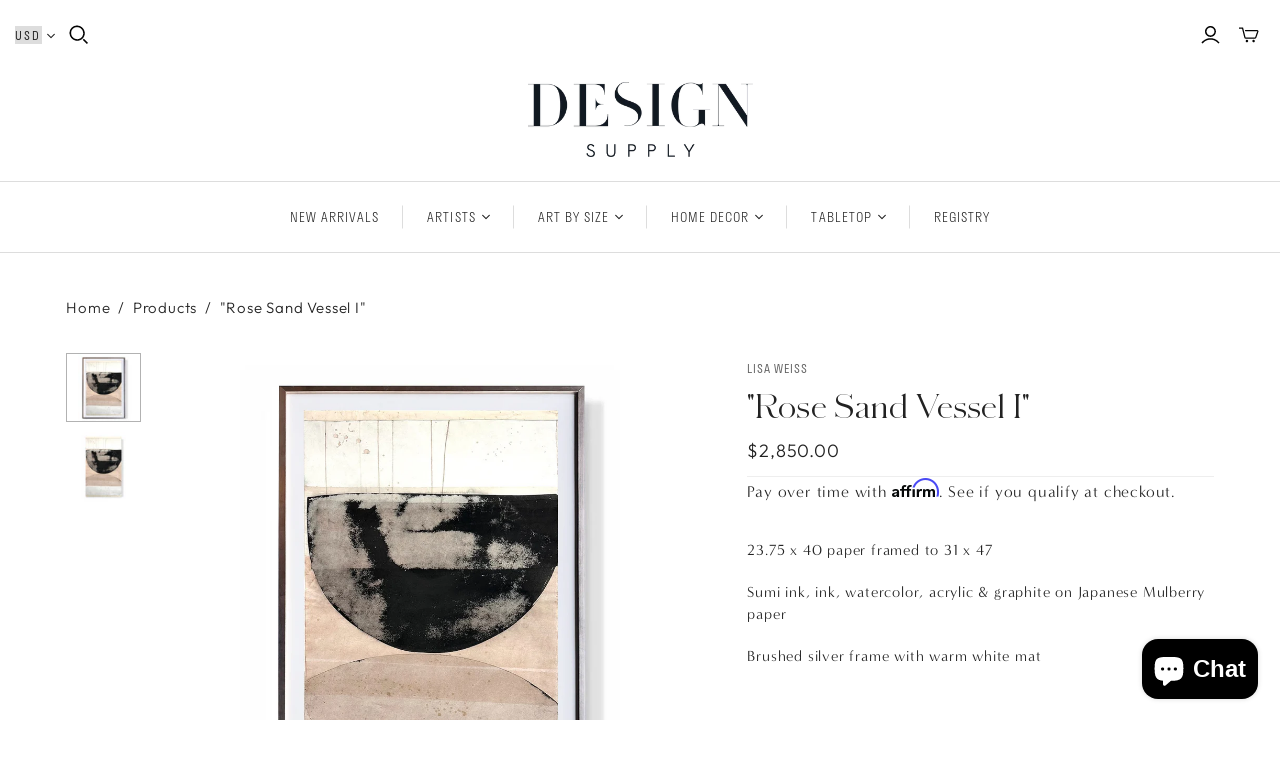

--- FILE ---
content_type: text/css
request_url: https://designsupplyshop.co/cdn/shop/t/14/assets/_styles.css?v=18982847324398100171719193270
body_size: 843
content:
@font-face{font-family:Schnyder Wide L Web;font-stretch:normal;font-style:normal;font-weight:300;src:url(SchnyderWideL-Light-Web.woff2) format("woff2"),url(SchnyderWideL-Light-Web.woff) format("woff")}:root{--ff-schnyder:"Schnyder Wide L Web";--ff-stratos:"stratos-lights";--ff-minerva:"minerva-modern"}.page-title .label,.picture-block-heading,.title,h2{font-family:var(--ff-schnyder)!important}.call-to-action,.main-header nav.full .nav-item>.label,.main-header nav.full .nav-item>details .label,.mega-nav .list .label a,.picture-block-body a,.product-form .product-submit,.sub-footer nav a,h3{font-family:var(--ff-stratos)!important}.main-header nav.full .nav-item .dropdown-wrap .dropdown-item a{font-family:var(--ff-minerva),sans-serif}body{font-family:var(--ff-minerva),sans-serif!important;font-weight:400!important;letter-spacing:.05em!important;line-height:1.9em!important}.main-header--centered .store-logo{margin-bottom:1.5rem;margin-top:2rem}.currency-switcher.desktop{display:none}.currency-switcher .svg-icon{height:.5rem;width:.5rem}.currency-switcher{display:flex}.currency-switcher select{-webkit-appearance:none;-moz-appearance:none;appearance:none;border-style:none;font-family:var(--ff-stratos)!important;font-size:12px;letter-spacing:.18em}.currency-switcher.mobile{align-items:center;gap:.5rem}.currency-switcher.mobile select{background-color:transparent}.currency-switcher.mobile select,.currency-switcher.mobile svg{--tw-text-opacity:1;color:rgb(255 255 255/var(--tw-text-opacity))}@media screen and (min-width:720px){.store-title--hidden-on-mobile{display:none!important}.store-title--hidden-on-desktop{display:block!important}.currency-switcher.desktop{display:block;margin-right:.5rem}}#main-footer .connect>li .footer-message{margin-left:auto;margin-right:auto;width:91.666667%}.main-footer .connect .title{--tw-text-opacity:1;color:rgb(40 40 40/var(--tw-text-opacity));font-size:23px;text-transform:none}.sub-footer nav{margin-bottom:2rem;margin-left:auto;margin-right:auto;width:75%}@media (min-width:768px){.sub-footer nav{width:100%}}@media (min-width:1024px){.sub-footer nav ul{display:flex;justify-content:center}}.sub-footer nav li{padding-bottom:.25rem;padding-top:.25rem}.sub-footer nav~p{text-align:center}.sub-footer nav a{font-size:12px!important;letter-spacing:.18em!important;text-transform:uppercase}.newsletter-wrap .email{padding-bottom:.5rem;padding-top:.5rem}footer .shopify-localization-form{display:none!important}input[type=email],input[type=email]:focus,input[type=number],input[type=number]:focus,input[type=password],input[type=password]:focus,input[type=text],input[type=text]:focus,textarea,textarea:focus{--tw-bg-opacity:1!important;background-color:rgb(236 236 236/var(--tw-bg-opacity))!important}.slide .content .title{scrollbar-width:0}@media (min-width:1024px){.slide .content .title{line-height:1.5em}}.slide .content .title::-webkit-scrollbar{display:none}.slide .content .tagline{font-size:13px!important;font-weight:400!important;letter-spacing:.18em!important;line-height:1.8em!important;margin-left:auto;margin-right:auto;margin-top:1.5rem;text-transform:uppercase;width:80%}@media (min-width:1024px){.slide .content .tagline{margin-bottom:1.5rem;margin-top:1.5rem}}.picture-block-heading{margin-bottom:3rem}.picture-block-content{max-width:80%}.picture-block-body a{--tw-border-opacity:1;--tw-bg-opacity:1;--tw-text-opacity:1;background-color:rgb(40 40 40/var(--tw-bg-opacity));border-color:rgb(40 40 40/var(--tw-border-opacity));border-style:solid;border-width:1px;color:rgb(255 255 255/var(--tw-text-opacity));display:inline-block;font-size:12px!important;letter-spacing:.1em;margin-top:2rem;padding:.25rem 1.5rem!important;text-align:center;text-transform:uppercase;transition:background-color .15s cubic-bezier(.4,0,.2,1),border-color .15s cubic-bezier(.4,0,.2,1)}.picture-block-body a span{text-decoration-line:none!important}.call-to-action{font-size:10px!important;padding-left:1.5rem!important;padding-right:1.5rem!important}@media not all and (min-width:1024px){.collection__filters{grid-template-columns:repeat(1,minmax(0,1fr))}.product-list-sidebar .collection__filters-title{margin-bottom:0;margin-top:0}}@media (min-width:768px){@media not all and (min-width:1024px){.collection-filters__filter-group-title{font-size:14px;line-height:1.25}}}@media not all and (min-width:1024px){.template-collection .product-list-withsidebar{padding-top:1.5rem}}@media (min-width:768px){@media not all and (min-width:1024px){.product-list-sidebar{display:grid;gap:1rem;grid-template-columns:repeat(2,minmax(0,1fr))}}}.template-collection .page-title .label{font-family:var(--ff-schnyder)}.template-collection .description-wrap{border-top:1px solid rgba(0,0,0,.2)}.template-collection .about-artist{font-size:1.875rem;line-height:2.25rem;margin-bottom:1rem;margin-top:1rem;padding-top:2.5rem}.product .brand a,.product-area .brand a,.quick-shop-content .brand a{font-family:var(--ff-stratos)}.badge.ctmHold{--tw-bg-opacity:1;background-color:rgb(0 0 0/var(--tw-bg-opacity));margin-right:0;position:absolute;right:0;z-index:10}.product__brand{font-family:var(--ff-stratos);padding-bottom:0;padding-top:0;text-transform:uppercase}.product__title{font-family:var(--ff-schnyder)}.product-form-grid-select .product-quantity-input{width:100%}.surface-pick-up{display:none}.product-interaction{font-family:var(--ff-minerva),sans-serif;font-size:1.125rem;justify-content:center!important;line-height:1.75rem}.product-recommendations .section-title{font-size:1.875rem;line-height:2.25rem;text-transform:none}.product-area .options{padding-bottom:0}.product__description{font-family:var(--ff-minerva),sans-serif}.product__app{margin-top:0}.giftreggie-pdp-cta-area{margin-top:0!important}.giftreggie-front #signup-button,.giftreggie-pdp-registry-cta{--tw-border-opacity:1!important;--tw-bg-opacity:1!important;--tw-text-opacity:1!important;background-color:rgb(40 40 40/var(--tw-bg-opacity))!important;border-color:rgb(40 40 40/var(--tw-border-opacity))!important;border-style:solid!important;border-width:1px!important;color:rgb(255 255 255/var(--tw-text-opacity))!important;font-family:var(--ff-stratos)!important;font-size:13px!important;letter-spacing:.08em;padding-bottom:.375rem!important;padding-top:.375rem!important;text-transform:uppercase}.giftreggie-front #signup-button{margin-bottom:1rem;margin-top:1rem;padding-bottom:.5rem!important;padding-top:.5rem!important}@media (min-width:1024px){.giftreggie-front #signup-button{max-width:20rem}}.giftreggie-pdp-wishlist-cta{display:none!important}.giftreggie-header h3{font-family:var(--ff-stratos);text-transform:uppercase}.giftreggie-front form input{padding:.5rem;width:100%}.rte h3{text-transform:uppercase}.rte a{font-size:inherit!important}

--- FILE ---
content_type: text/javascript
request_url: https://designsupplyshop.co/cdn/shop/t/14/assets/_custom.js?v=124435634897382387371717988741
body_size: -294
content:
document.addEventListener("alpine:init",()=>{Alpine.data("CurrencySwitcher",()=>({cache:{},countries:[{currency:"USD",country:"US"},{currency:"CAD",country:"CA"},{currency:"EUR",country:"DE"},{currency:"GBP",country:"GB"},{currency:"AUD",country:"AU"}],country:"US",init(){this.InitCache(),this.InitSelf(),this.InitWatchers()},InitCache(){let am=this;am.cache.$select=am.$el.querySelector("select"),am.cache.$form_localize=document.querySelector(".shopify-localization-form"),am.cache.$country=am.cache.$form_localize.querySelector('[name="country_code"]')},InitWatchers(){let am=this;am.$watch("country",am.UpdateCountry.bind(am))},InitSelf(){let am=this;am.country=am.cache.$country.value,am.cache.$select.value=am.country},UpdateCountry(){let am=this;am.cache.$country.value=am.country,am.cache.$form_localize.submit()}}))});
//# sourceMappingURL=/cdn/shop/t/14/assets/_custom.js.map?v=124435634897382387371717988741
